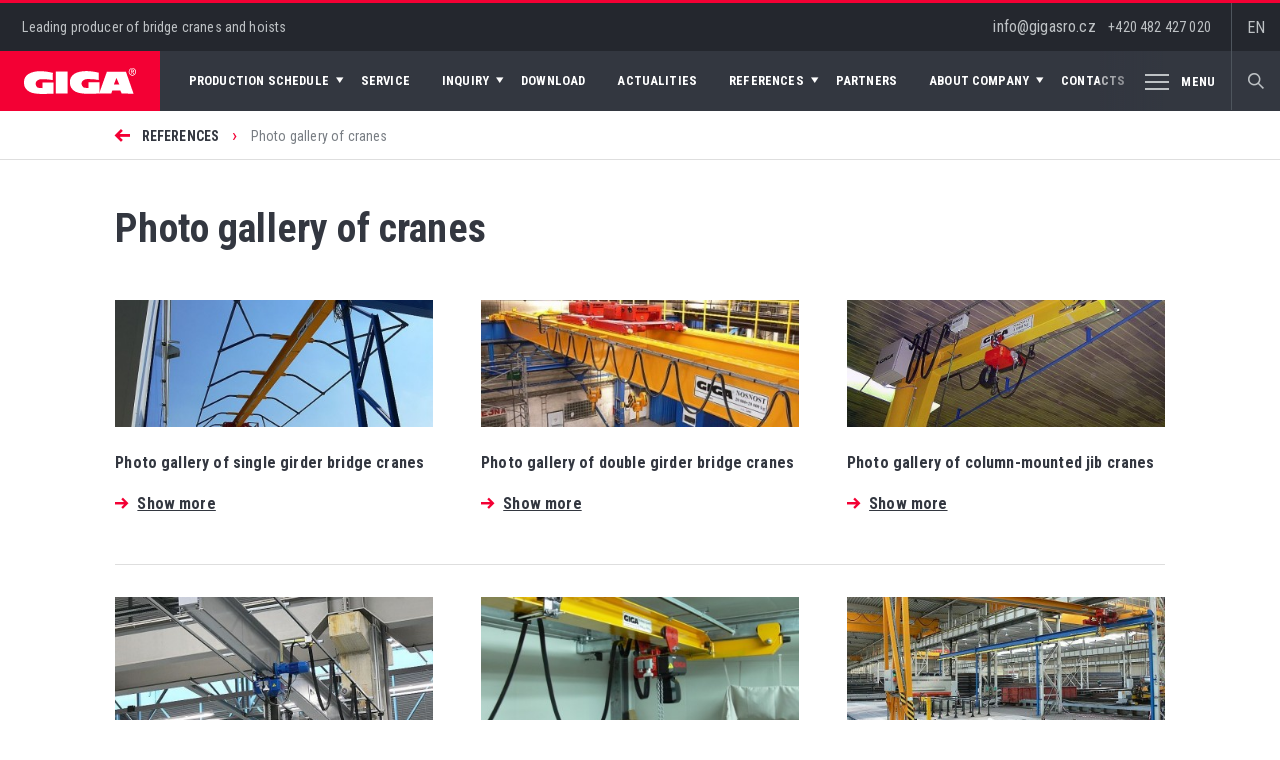

--- FILE ---
content_type: text/html; charset=windows-1250
request_url: https://www.gigasro.com/fotogalerie-realizovanych-jerabu.html
body_size: 8394
content:
<!DOCTYPE html>
<html>
<head>
  
<title>Photo gallery of cranes - GIGA - cranes and hoists</title>
	
<meta charset="windows-1250" /><meta name="robots" content="index, follow" /><meta name="description" content="Czech producer of lifting equipment (electric hoists, bridge cranes, gantry cranes, jib slewing cranes, crane components, crane ways)" /><meta name="keywords" content="crane, bridge crane, hoist, lifting equipment, jib crane, gantry crane" />
<meta name="author" content="Studio Animato (www.animato.cz)" />
<meta name="generator" content="CMS Animato (www.animato.cz)" />
<link rel='canonical' href='https://www.gigasro.com/fotogalerie-realizovanych-jerabu.html' />
<link rel='alternate' hreflang='cs' href='https://www.gigasro.cz/fotogalerie-realizovanych-jerabu.html'  />
<link rel='alternate' hreflang='sk' href='https://www.gigasro.sk/fotogalerie-realizovanych-jerabu.html'  />
<link rel='alternate' hreflang='ru' href='https://www.gigasro.com/fotogalerie-realizovanych-jerabu.html?lang=8'  />
<meta http-equiv='content-language' content='en'>
<link href="styles.css?timestamp=1568790540" media="all" rel="stylesheet" type="text/css" />
<link href="dyn.css" media="all" rel="stylesheet" type="text/css" />
<script type='text/javascript' src='https://shared.animato.cz/jquery.js'></script>
<script type='text/javascript' src='https://shared.animato.cz/jquery.scroll.js'></script>
<script type='text/javascript' src='https://shared.animato.cz/jquery.dotdotdot.js'></script>
<script type='text/javascript' src='https://shared.animato.cz/jquery.animate-in-viewport.js'></script>

<script src="https://shared.animato.cz/imgs_system/photoswipe/bundle.js" async="async"></script><script>window.pswpCssLnk="https://shared.animato.cz/imgs_system/photoswipe/default-skin/bundle.css";</script>

<script type="text/javascript" src="https://shared.animato.cz/slidehide.js"></script>
<script type="text/javascript" src="https://shared.animato.cz/jquery.forms.js"></script>
<script type="text/javascript" src="https://shared.animato.cz/ruzne.js"></script>
<link rel="stylesheet" type="text/css" href="https://shared.animato.cz/imgs_system/cookies/cookies.css"  />
<script type="text/javascript">    window.smartlook||(function(d) {    var o=smartlook=function(){ o.api.push(arguments)},h=d.getElementsByTagName('head')[0];    var c=d.createElement('script');o.api=new Array();c.async=true;c.type='text/javascript';    c.charset='utf-8';c.src='https://rec.smartlook.com/recorder.js';h.appendChild(c);    })(document);    smartlook('init', 'd020af498799035a8f9e02ed501043cf1d3272f1');</script>
<meta property="og:type" content="article"   />
<meta property="og:site_name" content="GIGA - Bridge Cranes and Hoists of word wide quality" />
<meta property="og:title" content="Photo gallery of cranes - GIGA - cranes and hoists" />
<meta property="og:description" content="Czech producer of lifting equipment (electric hoists, bridge cranes, gantry cranes, jib slewing cranes, crane components, crane ways)"/>
<link rel="alternate" type="application/rss+xml" href="clanky-rss.xml" title="RSS feed - complete" />
<link rel="alternate" type="application/rss+xml" href="clanky-rss.xml?cil=10006" title="RSS feed - Photo gallery of realized cranes" />

<meta name="viewport" content="width=device-width, initial-scale=1.0, minimum-scale=1.0, maximum-scale=1.0, user-scalable=no">
	<link rel="apple-touch-icon" sizes="180x180" href="/apple-touch-icon.png">
	<link rel="icon" type="image/png" sizes="32x32" href="/favicon-32x32.png">
	<link rel="icon" type="image/png" sizes="16x16" href="/favicon-16x16.png">
	<link rel="manifest" href="/site.webmanifest">
	<link rel="mask-icon" href="/safari-pinned-tab.svg" color="#f40034">
	<meta name="msapplication-TileColor" content="#f40034">
	<meta name="theme-color" content="#ffffff">

	<script type="text/javascript" src="js/script.js"></script>
	<script type='text/javascript' src='js/jquery.waypoints.min.js'></script>

</head>

<body>

	<header class="c-header" id="menu-top">
	
	<div class="header-top">

		<div class="container-1440">

			<div class="h1">Leading producer of bridge cranes and hoists</div>

			<div class="menu-button noprint" id="menu-button-responsiv">

				<div id="nav-icon2">
					<span class="menu-1"></span>
					<span class="menu-2"></span>
					<span class="menu-3"></span>
					<span class="menu-4"></span>
					<span class="menu-5"></span>
					<span class="menu-6"></span>
				</div>

			</div>

			<a href="/" class="logo-back-mobile">

				<img src="imgs/svg/logo-red.svg" alt="Giga"/>

			</a>

			<div class="header-contacts">

				<div class="contacts">

					<div class=" "><div>info@gigasro.cz   <a href="tel:+420482427020" title="Telephone: +420482427020" class="phone-link">+420 482 427 020</a> </div></div>
				</div>


				<div class="search">

					<span class="giga-font giga-font-search"></span>

				</div>

				<div class="lang">

					EN
					<div class="lang-in">

						<a href='https://www.gigasro.cz/fotogalerie-realizovanych-jerabu.html'><img src='imgs/svg/flag-1.svg' width='25' alt='Čeština' /> Čeština</a><a href='https://www.gigasro.sk/fotogalerie-realizovanych-jerabu.html'><img src='imgs/svg/flag-4.svg' width='25' alt='Slovenčina' /> Slovenčina</a><a href='https://www.gigasro.com/fotogalerie-realizovanych-jerabu.html?lang=8'><img src='imgs/svg/flag-8.svg' width='25' alt='&#1056;&#1091;&#1089;&#1089;&#1082;&#1080;&#1081;' /> &#1056;&#1091;&#1089;&#1089;&#1082;&#1080;&#1081;</a>
											</div>

				</div>

			</div>

		</div>

	</div>

	<div class="header-bottom">

		<div class="container-1440">

			<a href="/" class="logo-back">

				<img src="imgs/svg/logo.svg" alt="Giga" width="126" />

			</a>

			<nav class="c-menu c-menu-lang-2">

	<ul class="">

		<li  class='level-menu-1' data-id='10' id='menu-10'><a href='vyrobni-program.html' class=''  title='Production schedule'><span>Production schedule<span class='giga-font giga-font-arrow-menu'></span></span></a></li><li  class='' data-id='9' id='menu-9'><a href='servis.html' class=''  title='Service'><span>Service<span class='giga-font giga-font-arrow-menu'></span></span></a></li><li  class='level-menu-1' data-id='57' id='menu-57'><a href='poptavka.html' class=''  title='Inquiry for cranes and hoists'><span>Inquiry<span class='giga-font giga-font-arrow-menu'></span></span></a></li><li  class='' data-id='7' id='menu-7'><a href='ke-stazeni.html' class=''  title='Download'><span>Download<span class='giga-font giga-font-arrow-menu'></span></span></a></li><li  class='' data-id='6' id='menu-6'><a href='aktuality.html' class=''  title='Actualities'><span>Actualities<span class='giga-font giga-font-arrow-menu'></span></span></a></li><li  class='level-menu-1' data-id='5' id='menu-5'><a href='reference.html' class=''  title='References'><span>References<span class='giga-font giga-font-arrow-menu'></span></span></a></li><li  class='' data-id='4' id='menu-4'><a href='partneri.html' class=''  title='Partners'><span>Partners<span class='giga-font giga-font-arrow-menu'></span></span></a></li><li  class='level-menu-1' data-id='3' id='menu-3'><a href='o-spolecnosti.html' class=''  title='About Company'><span>About Company<span class='giga-font giga-font-arrow-menu'></span></span></a></li><li  class='' data-id='2' id='menu-2'><a href='kontakty.html' class=''  title='Contacts'><span>Contacts<span class='giga-font giga-font-arrow-menu'></span></span></a></li><li  class='level-menu-1' data-id='55' id='menu-55'><a href='prectete-si.html' class=''  title='Vacancies'><span>Vacancies<span class='giga-font giga-font-arrow-menu'></span></span></a></li>
		<li id="menu-show"><div class="menu-show-in">

			<span class="menu-show">

				<div class="menu-button noprint" >

					<div id="nav-icon2a">
						<span class="menu-1"></span>
						<span class="menu-2"></span>
						<span class="menu-3"></span>
						<span class="menu-4"></span>
						<span class="menu-5"></span>
						<span class="menu-6"></span>
					</div>

				</div>

				Menu

			</span></div></li>

	</ul>


</nav>

			<div class="search">

				<span class="giga-font giga-font-search"></span>

			</div>

		</div>

	</div>


	<div class="c-submenu">

	<div class="container submenu">

		<div class="submenu-in">


			<div class='level-1' id='show-submenu-10' data-submenu='10'><div class='level-2'><a href='jeraby.html' class='title-1' data-id='18'><span class='giga-font giga-font-arrow-small'></span><strong>Cranes</strong></a><a href="mostove-jeraby-jednonosnikove.html" title="Single Girder Bridge Cranes" class="uroven-3   first "><span class="giga-font giga-font-arrow-small"></span>Single Girder Bridge Cranes</a><a href="mostove-jeraby-dvounosnikove.html" title="Double Girder Bridge Cranes" class="uroven-3    "><span class="giga-font giga-font-arrow-small"></span>Double Girder Bridge Cranes</a><a href="podvesne-mostove-jeraby.html" title="Underhung Bridge Cranes" class="uroven-3    "><span class="giga-font giga-font-arrow-small"></span>Underhung Bridge Cranes</a><a href="portalove-jeraby-a-poloportalove-jeraby.html" title="Gantry and Semi Gantry Cranes" class="uroven-3    "><span class="giga-font giga-font-arrow-small"></span>Gantry and Semi Gantry Cranes</a><a href="mostove-jeraby-specialni.html" title="Special Bridge Cranes" class="uroven-3    "><span class="giga-font giga-font-arrow-small"></span>Special Bridge Cranes</a><a href="otocne-sloupove-jeraby.html" title="Column-Mounted jib cranes" class="uroven-3    "><span class="giga-font giga-font-arrow-small"></span>Column-Mounted jib cranes</a><a href="otocne-konzolove-jeraby.html" title="Wall-Mounted Jib Cranes" class="uroven-3    "><span class="giga-font giga-font-arrow-small"></span>Wall-Mounted Jib Cranes</a><a href="pojizdne-konzolove-jeraby.html" title="Wall-Travelling Jib Cranes" class="uroven-3  last  "><span class="giga-font giga-font-arrow-small"></span>Wall-Travelling Jib Cranes</a></div><div class='level-2'><a href='kladkostroje.html' class='title-1' data-id='17'><span class='giga-font giga-font-arrow-small'></span><strong>Hoists</strong></a><a href="lanove-kladkostroje-se-zkracenou-stavebni-vyskou.html" title="Wire-Rope Hoists with Low Headroom Design" class="uroven-3   first "><span class="giga-font giga-font-arrow-small"></span>Wire-Rope Hoists with Low Headroom Design</a><a href="lanove-kladkostroje-dvoukolejnicove.html" title="Double-Rail Electric Wire-Rope Hoists" class="uroven-3    "><span class="giga-font giga-font-arrow-small"></span>Double-Rail Electric Wire-Rope Hoists</a><a href="lanove-kladkostroje-stacionarni.html" title="Stationary Wire-Rope Hoists" class="uroven-3    "><span class="giga-font giga-font-arrow-small"></span>Stationary Wire-Rope Hoists</a><a href="elektricke-retezove-kladkostroje.html" title="Electric Chain Hoists" class="uroven-3    "><span class="giga-font giga-font-arrow-small"></span>Electric Chain Hoists</a><a href="zdvihove-ustroji-otevreneho-typu-vratky.html" title="Open Type Crab Trolleys (Open Winches)" class="uroven-3    "><span class="giga-font giga-font-arrow-small"></span>Open Type Crab Trolleys (Open Winches)</a><a href="elektricke-lanove-kladkostroje-specialni.html" title="Special Wire Rope Hoists" class="uroven-3  last  "><span class="giga-font giga-font-arrow-small"></span>Special Wire Rope Hoists</a></div><div class='level-2'><a href='komponenty-pro-stavbu-jerabu.html' class='title-1' data-id='16'><span class='giga-font giga-font-arrow-small'></span><strong>Crane components</strong></a><a href="pojezdove-jednotky-a-pricniky-pro-mostove-jeraby.html" title="Wheel units for bridge cranes" class="uroven-3   first "><span class="giga-font giga-font-arrow-small"></span>Wheel units for bridge cranes</a><a href="elektricke-rozvadece-pro-zdvihaci-zarizeni.html" title="Electric switchboards for lifting equipment" class="uroven-3  last  "><span class="giga-font giga-font-arrow-small"></span>Electric switchboards for lifting equipment</a></div><div class='level-2'><a href='jerabove-drahy.html' class='title-1' data-id='93'><span class='giga-font giga-font-arrow-small'></span><strong>Crane ways</strong></a></div><div class='level-2'><a href='monitoring-a-rizeni.html' class='title-1' data-id='15'><span class='giga-font giga-font-arrow-small'></span><strong>Monitoring and control</strong></a><a href="ridici-system-gigacontrol-241.html" title="GIGAcontrol 241 System" class="uroven-3   first "><span class="giga-font giga-font-arrow-small"></span>GIGAcontrol 241 System</a><a href="gigatronic-kompletni-monitoring.html" title="GIGAtronic - complete monitoring" class="uroven-3    "><span class="giga-font giga-font-arrow-small"></span>GIGAtronic - complete monitoring</a><a href="gigamatic-pretezovaci-pojistka-monitoring.html" title="GIGAmatic – overload switch + monitoring" class="uroven-3    "><span class="giga-font giga-font-arrow-small"></span>GIGAmatic – overload switch + monitoring</a><a href="gigasoft-visualizacni-software.html" title="GIGAsoft - visualization software" class="uroven-3    "><span class="giga-font giga-font-arrow-small"></span>GIGAsoft - visualization software</a><a href="tenzometry.html" title="Tension-meters" class="uroven-3    "><span class="giga-font giga-font-arrow-small"></span>Tension-meters</a><a href="momentove-rizeni-zdvihu.html" title="Torque control of lifting" class="uroven-3    "><span class="giga-font giga-font-arrow-small"></span>Torque control of lifting</a><a href="odmerovani-polohy-kladkostroje-a-mostu67151.html" title="Anti-swing system" class="uroven-3    "><span class="giga-font giga-font-arrow-small"></span>Anti-swing system</a><a href="odmerovani-polohy-kladkostroje-a-mostu.html" title="Positioning the hoist or/and the bridge" class="uroven-3    "><span class="giga-font giga-font-arrow-small"></span>Positioning the hoist or/and the bridge</a><a href="vazeni.html" title="Load weighing" class="uroven-3    "><span class="giga-font giga-font-arrow-small"></span>Load weighing</a><a href="komunikace-jerab-pocitac.html" title="Crane-PC communication" class="uroven-3  last  "><span class="giga-font giga-font-arrow-small"></span>Crane-PC communication</a></div><div class='level-2'><a href='rekonstrukce-a-modernizace-jerabu.html' class='title-1' data-id='19'><span class='giga-font giga-font-arrow-small'></span><strong>Cranes reconstruction and modernization</strong></a></div></div><div class='level-1' id='show-submenu-9' data-submenu='9'><div class='level-2-column'></div></div><div class='level-1' id='show-submenu-57' data-submenu='57'><div class='level-2-column'><a href="poptavka-mostoveho-jerabu.html" title="Inquiry for bridge crane" class="uroven-2   first "><span class="giga-font giga-font-arrow-small"></span>Inquiry for bridge crane</a><a href="poptavka-podvesneho-mostoveho-jerabu.html" title="Inquiry for underhung bridge crane" class="uroven-2    "><span class="giga-font giga-font-arrow-small"></span>Inquiry for underhung bridge crane</a><a href="poptavka-pojizdneho-konzoloveho-jerabu.html" title="Inquiry for wall-travelling jib crane" class="uroven-2    "><span class="giga-font giga-font-arrow-small"></span>Inquiry for wall-travelling jib crane</a><a href="poptavka-elektrickeho-kladkostroje.html" title="Inquiry for electric hoists" class="uroven-2    "><span class="giga-font giga-font-arrow-small"></span>Inquiry for electric hoists</a><a href="poptavka-otocneho-sloupoveho-jerabu-nebo-otocneho-konzoloveho-jerabu.html" title="Inquiry for Slewing Jib Crane" class="uroven-2  last  "><span class="giga-font giga-font-arrow-small"></span>Inquiry for Slewing Jib Crane</a></div></div><div class='level-1' id='show-submenu-7' data-submenu='7'><div class='level-2-column'></div></div><div class='level-1' id='show-submenu-5' data-submenu='5'><div class='level-2-column'><a href="referencni-projekty.html" title="Reference projects" class="uroven-2   first "><span class="giga-font giga-font-arrow-small"></span>Reference projects</a><a href="rekonstrukce-mostovych-jerabu.html" title="Reconstruction of bridge cranes" class="uroven-2    "><span class="giga-font giga-font-arrow-small"></span>Reconstruction of bridge cranes</a><a href="zahranicni-referencni-projekty.html" title="Abroad reference projects" class="uroven-2    "><span class="giga-font giga-font-arrow-small"></span>Abroad reference projects</a><a href="fotogalerie-realizovanych-jerabu.html" title="Photo gallery of cranes" class="uroven-2 on   "><span class="giga-font giga-font-arrow-small"></span>Photo gallery of cranes</a><a href="fotogalerie-elektrickych-kladkostroju.html" title="Photo gallery of electric hoists" class="uroven-2    "><span class="giga-font giga-font-arrow-small"></span>Photo gallery of electric hoists</a><a href="napsali-o-nas.html" title="Articles about GIGA in the press" class="uroven-2  last  "><span class="giga-font giga-font-arrow-small"></span>Articles about GIGA in the press</a></div></div><div class='level-1' id='show-submenu-3' data-submenu='3'><div class='level-2-column'><a href="kvalita-certifikace.html" title="Quality, certification" class="uroven-2   first "><span class="giga-font giga-font-arrow-small"></span>Quality, certification</a><a href="veletrhy.html" title="Trade fairs" class="uroven-2  last  "><span class="giga-font giga-font-arrow-small"></span>Trade fairs</a></div></div><div class='level-1' id='show-submenu-55' data-submenu='55'><div class='level-2-column'><a href="monter-pro-vyrobu-a-montaz-jerabovych-drah.html" title="Mounter for production and mounting of crane ways" class="uroven-2   first "><span class="giga-font giga-font-arrow-small"></span>Mounter for production and mounting of crane ways</a><a href="elektromechanik-se-zamerenim-na-slaboproud925.html" title="Mechanician" class="uroven-2    "><span class="giga-font giga-font-arrow-small"></span>Mechanician</a><a href="elektromechanik-se-zamerenim-na-slaboproud.html" title="Electrician-mechanic with a weak-current specialization" class="uroven-2  last  "><span class="giga-font giga-font-arrow-small"></span>Electrician-mechanic with a weak-current specialization</a></div></div>

		</div>

	</div>

</div>

	<div class="c-submenu-mobile">
	<div class='menu-level-1'><div class='item-menu level-1 level-1-click' data-id='10'><span>Production schedule</span><div class='giga-font giga-font-arrow-big'></div></div><a href='servis.html' class='item-menu level-1' data-id='9'><span>Service</span></a><div class='item-menu level-1 level-1-click' data-id='57'><span>Inquiry</span><div class='giga-font giga-font-arrow-big'></div></div><a href='ke-stazeni.html' class='item-menu level-1' data-id='7'><span>Download</span></a><a href='aktuality.html' class='item-menu level-1' data-id='6'><span>Actualities</span></a><div class='item-menu level-1 level-1-click' data-id='5'><span>References</span><div class='giga-font giga-font-arrow-big'></div></div><a href='partneri.html' class='item-menu level-1' data-id='4'><span>Partners</span></a><div class='item-menu level-1 level-1-click' data-id='3'><span>About Company</span><div class='giga-font giga-font-arrow-big'></div></div><a href='kontakty.html' class='item-menu level-1' data-id='2'><span>Contacts</span></a><div class='item-menu level-1 level-1-click' data-id='55'><span>Vacancies</span><div class='giga-font giga-font-arrow-big'></div></div></div><div class='menu-level-2'><div id='menu-back-level-2' class='menu-back'><div class='giga-font giga-font-arrow-big'></div>Zpět</div><div class='submenu' id='submenu-10' data-submenu='10'><a href='vyrobni-program.html' title='Review of all products' class='level-3 level-2-click'>Review of all products</a><div title='Cranes' class='level-3 level-2-click' data-submenu='18'>Cranes<div class='giga-font giga-font-arrow-big'></div></div><div title='Hoists' class='level-3 level-2-click' data-submenu='17'>Hoists<div class='giga-font giga-font-arrow-big'></div></div><div title='Crane components' class='level-3 level-2-click' data-submenu='16'>Crane components<div class='giga-font giga-font-arrow-big'></div></div><a href='jerabove-drahy.html' title='Crane ways' class='level-3 level-2-click'>Crane ways</a><div title='Monitoring and control' class='level-3 level-2-click' data-submenu='15'>Monitoring and control<div class='giga-font giga-font-arrow-big'></div></div><a href='rekonstrukce-a-modernizace-jerabu.html' title='Cranes reconstruction and modernization' class='level-3 level-2-click'>Cranes reconstruction and modernization</a></div><div class='submenu' id='submenu-57' data-submenu='57'><a href='poptavka-mostoveho-jerabu.html' title='Inquiry for bridge crane' class='level-3 level-2-click'>Inquiry for bridge crane</a><a href='poptavka-podvesneho-mostoveho-jerabu.html' title='Inquiry for underhung bridge crane' class='level-3 level-2-click'>Inquiry for underhung bridge crane</a><a href='poptavka-pojizdneho-konzoloveho-jerabu.html' title='Inquiry for wall-travelling jib crane' class='level-3 level-2-click'>Inquiry for wall-travelling jib crane</a><a href='poptavka-elektrickeho-kladkostroje.html' title='Inquiry for electric hoists' class='level-3 level-2-click'>Inquiry for electric hoists</a><a href='poptavka-otocneho-sloupoveho-jerabu-nebo-otocneho-konzoloveho-jerabu.html' title='Inquiry for Slewing Jib Crane' class='level-3 level-2-click'>Inquiry for Slewing Jib Crane</a></div><div class='submenu' id='submenu-5' data-submenu='5'><a href='referencni-projekty.html' title='Reference projects' class='level-3 level-2-click'>Reference projects</a><a href='rekonstrukce-mostovych-jerabu.html' title='Reconstruction of bridge cranes' class='level-3 level-2-click'>Reconstruction of bridge cranes</a><a href='zahranicni-referencni-projekty.html' title='Abroad reference projects' class='level-3 level-2-click'>Abroad reference projects</a><a href='fotogalerie-realizovanych-jerabu.html' title='Photo gallery of cranes' class='level-3 level-2-click'>Photo gallery of cranes</a><a href='fotogalerie-elektrickych-kladkostroju.html' title='Photo gallery of electric hoists' class='level-3 level-2-click'>Photo gallery of electric hoists</a><a href='napsali-o-nas.html' title='Articles about GIGA in the press' class='level-3 level-2-click'>Articles about GIGA in the press</a></div><div class='submenu' id='submenu-3' data-submenu='3'><div title='Quality, certification' class='level-3 level-2-click' data-submenu='70'>Quality, certification<div class='giga-font giga-font-arrow-big'></div></div><a href='veletrhy.html' title='Trade fairs' class='level-3 level-2-click'>Trade fairs</a></div><div class='submenu' id='submenu-55' data-submenu='55'><a href='monter-pro-vyrobu-a-montaz-jerabovych-drah.html' title='Mounter for production and mounting of crane ways' class='level-3 level-2-click'>Mounter for production and mounting of crane ways</a><a href='elektromechanik-se-zamerenim-na-slaboproud925.html' title='Mechanician' class='level-3 level-2-click'>Mechanician</a><a href='elektromechanik-se-zamerenim-na-slaboproud.html' title='Electrician-mechanic with a weak-current specialization' class='level-3 level-2-click'>Electrician-mechanic with a weak-current specialization</a></div></div><div class='menu-level-3'><div id='menu-back-level-3' class='menu-back'><div class='giga-font giga-font-arrow-big'></div>Zpět</div><div class='submenu-level-3' id='submenu-level-3-18'><a href="mostove-jeraby-jednonosnikove.html" title="Single Girder Bridge Cranes" class="level-3">Single Girder Bridge Cranes</a><a href="mostove-jeraby-dvounosnikove.html" title="Double Girder Bridge Cranes" class="level-3">Double Girder Bridge Cranes</a><a href="podvesne-mostove-jeraby.html" title="Underhung Bridge Cranes" class="level-3">Underhung Bridge Cranes</a><a href="portalove-jeraby-a-poloportalove-jeraby.html" title="Gantry and Semi Gantry Cranes" class="level-3">Gantry and Semi Gantry Cranes</a><a href="mostove-jeraby-specialni.html" title="Special Bridge Cranes" class="level-3">Special Bridge Cranes</a><a href="otocne-sloupove-jeraby.html" title="Column-Mounted jib cranes" class="level-3">Column-Mounted jib cranes</a><a href="otocne-konzolove-jeraby.html" title="Wall-Mounted Jib Cranes" class="level-3">Wall-Mounted Jib Cranes</a><a href="pojizdne-konzolove-jeraby.html" title="Wall-Travelling Jib Cranes" class="level-3">Wall-Travelling Jib Cranes</a></div><div class='submenu-level-3' id='submenu-level-3-17'><a href="lanove-kladkostroje-se-zkracenou-stavebni-vyskou.html" title="Wire-Rope Hoists with Low Headroom Design" class="level-3">Wire-Rope Hoists with Low Headroom Design</a><a href="lanove-kladkostroje-dvoukolejnicove.html" title="Double-Rail Electric Wire-Rope Hoists" class="level-3">Double-Rail Electric Wire-Rope Hoists</a><a href="lanove-kladkostroje-stacionarni.html" title="Stationary Wire-Rope Hoists" class="level-3">Stationary Wire-Rope Hoists</a><a href="elektricke-retezove-kladkostroje.html" title="Electric Chain Hoists" class="level-3">Electric Chain Hoists</a><a href="zdvihove-ustroji-otevreneho-typu-vratky.html" title="Open Type Crab Trolleys (Open Winches)" class="level-3">Open Type Crab Trolleys (Open Winches)</a><a href="elektricke-lanove-kladkostroje-specialni.html" title="Special Wire Rope Hoists" class="level-3">Special Wire Rope Hoists</a></div><div class='submenu-level-3' id='submenu-level-3-16'><a href="pojezdove-jednotky-a-pricniky-pro-mostove-jeraby.html" title="Wheel units for bridge cranes" class="level-3">Wheel units for bridge cranes</a><a href="elektricke-rozvadece-pro-zdvihaci-zarizeni.html" title="Electric switchboards for lifting equipment" class="level-3">Electric switchboards for lifting equipment</a></div><div class='submenu-level-3' id='submenu-level-3-15'><a href="ridici-system-gigacontrol-241.html" title="GIGAcontrol 241 System" class="level-3">GIGAcontrol 241 System</a><a href="gigatronic-kompletni-monitoring.html" title="GIGAtronic - complete monitoring" class="level-3">GIGAtronic - complete monitoring</a><a href="gigamatic-pretezovaci-pojistka-monitoring.html" title="GIGAmatic – overload switch + monitoring" class="level-3">GIGAmatic – overload switch + monitoring</a><a href="gigasoft-visualizacni-software.html" title="GIGAsoft - visualization software" class="level-3">GIGAsoft - visualization software</a><a href="tenzometry.html" title="Tension-meters" class="level-3">Tension-meters</a><a href="momentove-rizeni-zdvihu.html" title="Torque control of lifting" class="level-3">Torque control of lifting</a><a href="odmerovani-polohy-kladkostroje-a-mostu67151.html" title="Anti-swing system" class="level-3">Anti-swing system</a><a href="odmerovani-polohy-kladkostroje-a-mostu.html" title="Positioning the hoist or/and the bridge" class="level-3">Positioning the hoist or/and the bridge</a><a href="vazeni.html" title="Load weighing" class="level-3">Load weighing</a><a href="komunikace-jerab-pocitac.html" title="Crane-PC communication" class="level-3">Crane-PC communication</a></div><div class='submenu-level-3' id='submenu-level-3-70'><a href="zavedene-systemy-kvality.html" title="Implemented quality systems" class="level-3">Implemented quality systems</a><a href="politika-kvality.html" title="Quality Policy" class="level-3">Quality Policy</a><a href="opravneni-pro-slovensko.html" title="Authorization for Slovak Republic" class="level-3">Authorization for Slovak Republic</a><a href="certifikace-produktu-giga-pro-rusko.html" title="Certification for Russian Customs Union" class="level-3">Certification for Russian Customs Union</a></div></div></div>
</div>


	<div class="header-breadcrumb"><div class="container"><div class="breadcrump"><span class="giga-font giga-font-arrow-small"></span><a href="https://www.gigasro.com/" title="Manufacturer of bridge cranes and electric hoists of worldwide quality" class="first">Home page</a> <span class='arrow'> › </span> <a href="reference.html" class="middle" title="References">References</a> <span class='arrow'> › </span> <span class="last">Photo gallery of cranes</span></div></div></div>
	<div class="c-search">

	<div class='container-1440'><div class='search-all'><form action="mod-hledej.html" method="get"><div class="search-in"><input type="text" placeholder="Searching"   class="input"  id='pole-hledej-6710' name="q" /> <button type='submit' id='pf_button1' class='button ' >Search</button> </div></form><div class='close-search'><div class='close-search-in' id='close-search-in'><span class='menu-1'></span><span class='menu-2'></span></div></div></div></div>
</div>

</header>

	
	<div class="wrap-content lang-2  page-1 level-page">

		<main class="content">

	<div class="container">

		<div class="content-left">

			<h1>Photo gallery of cranes</h1>
		</div>

	</div>

	<div class="  "  ><div class='container '  ><div class="reference "><a href='clanky-fotogalerie-jednonosnikovych-mostovych-jerabu-en.html' class='item'><article><div class='image'><img src="files/mod_clanky/10094.jpg" alt="Photo gallery of single girder bridge cranes" /></div><strong>Photo gallery of single girder bridge cranes</strong><div class="view"><span class='giga-font giga-font-arrow-small'></span><span class='text'>Show more</span></div></article></a><a href='clanky-fotogalerie-dvounosnikovych-mostovych-jerabu-en.html' class='item'><article><div class='image'><img src="files/mod_clanky/10092.jpg" alt="Photo gallery of double girder bridge cranes" /></div><strong>Photo gallery of double girder bridge cranes</strong><div class="view"><span class='giga-font giga-font-arrow-small'></span><span class='text'>Show more</span></div></article></a><a href='clanky-fotogalerie-otocnych-sloupovych-jerabu-en.html' class='item'><article><div class='image'><img src="files/mod_clanky/10090.jpg" alt="Photo gallery of column-mounted jib cranes" /></div><strong>Photo gallery of column-mounted jib cranes</strong><div class="view"><span class='giga-font giga-font-arrow-small'></span><span class='text'>Show more</span></div></article></a><a href='clanky-fotogalerie-otocnych-konzolovych-jerabu-en.html' class='item'><article><div class='image'><img src="files/mod_clanky/10089.jpg" alt="Photo gallery of wall-mounted jib cranes" /></div><strong>Photo gallery of wall-mounted jib cranes</strong><div class="view"><span class='giga-font giga-font-arrow-small'></span><span class='text'>Show more</span></div></article></a><a href='clanky-fotogalerie-podvesnych-mostovych-jerabu-en.html' class='item'><article><div class='image'><img src="files/mod_clanky/10093.jpg" alt="Photo gallery of underhung bridge cranes" /></div><strong>Photo gallery of underhung bridge cranes</strong><div class="view"><span class='giga-font giga-font-arrow-small'></span><span class='text'>Show more</span></div></article></a><a href='clanky-fotogalerie-portalovych-jerabu-a-poloportalovych-jerabu-en.html' class='item'><article><div class='image'><img src="files/mod_clanky/10091.jpg" alt="Photo gallery of gantry cranes and semi-gantry cranes" /></div><strong>Photo gallery of gantry cranes and semi-gantry cranes</strong><div class="view"><span class='giga-font giga-font-arrow-small'></span><span class='text'>Show more</span></div></article></a><a href='clanky-fotogalerie-pojizdnych-konzolovych-jerabu-en.html' class='item'><article><div class='image'><img src="files/mod_clanky/10088.jpg" alt="Photo gallery of wall-travelling jib cranes" /></div><strong>Photo gallery of wall-travelling jib cranes</strong><div class="view"><span class='giga-font giga-font-arrow-small'></span><span class='text'>Show more</span></div></article></a><a href='clanky-fotogalerie-specialnich-mostovych-jerabu-en.html' class='item'><article><div class='image'><img src="files/mod_clanky/10087.jpg" alt="Photo gallery of special bridge cranes" /></div><strong>Photo gallery of special bridge cranes</strong><div class="view"><span class='giga-font giga-font-arrow-small'></span><span class='text'>Show more</span></div></article></a></div></div></div>

</main>

		<div class="c-nonstop content-margin">

	<div class="container nonstop">

		<div class="text">

			<h2 class="ac">Nonstop service - 24 / 7</h2>
<div class="ac">Service-man who is ready to help you</div>
			<div class="nonstop-in">

				<div class="item"><div><strong>Tel., Mo-Fr <span>7:00-15:00</span>:</strong></div>
<div><a href="https://www.gigasro.cz/servis.html#pevn%C3%A1%20linka" title="telephone: 482 427 047">482 427 047</a></div></div>
				<div class="item"><div><strong>E-mail:</strong></div>
<div>servis@gigasro.cz</div></div>
				<div class="item"><div><strong>Hot line:</strong></div>
<div><a href="https://www.gigasro.cz/servis.html#pevn%C3%A1%20linka" title="telephone: 724 427 047">724 427 047</a></div></div>

			</div>

			<a class='button' href='servis'>Service</a>
		</div>

	</div>

</div>

		
		<footer class="c-footer">

	<div class="container">

		<div class="contacts">

			<div class='contact-group'><div class='contact'><div><strong>GIGA, spol. s&nbsp;r.o.</strong></div>
<div>odštěpný závod bridge cranes</div>
<div>Příšovice 218</div>
<div>463 46 Příšovice</div></div><div class='contact'><div>ADRESA SÍDLA:</div>
<div>GIGA, spol. s&nbsp;r.o.</div>
<div>České mládeže 1096</div>
<div>460 06 Liberec VI - Rochlice</div></div><div class='contact'><div>
<div><a href="tel:+420482427020" title="Telephone: +420482427020" class="phone-link">+420 482 427 020 </a></div>
<div>info@gigasro.cz</div>
</div></div></div><div class='contact-group'><div class='contact'><div><strong>GIGA mounting ofe, s. r. o. </strong></div>
<div>Marie Majerové 1699</div>
<div>708 00 Ostrava</div></div><div class='contact'><div>PRODUCTION PLANT:</div>
<div>Průmyslové centrum</div>
<div>Vratimovská 624/11</div>
<div>718 00 Ostrava 18</div></div><div class='contact'><div><a href="tel:+420599509303" title="Telephone: +420599509303" class="phone-link">+420 599 509 303 </a></div>
<div>j.valek@gigasro.cz</div></div></div><div class='contact-group'><div class='contact'><div><strong>GIGA žeriavy, s. r. o.</strong></div>
<div>654</div>
<div>023 13 Čierne</div>
<div>SLOVAK REPUBLIC</div></div><div class='contact'></div><div class='contact'><div><a href="tel:+420602744338" title="Telephone: +420602744338" class="phone-link">+420 602 744 338 </a></div>
<div>vojkovsky@gigasro.cz</div></div></div>
		</div>

		<nav class="navigation-footer">

			<div class="navi-all">

				<div class="navi">

					<a href="jeraby.html"><strong>Cranes</strong><br /></a>

					<a href="mostove-jeraby-jednonosnikove.html" title="Single Girder Bridge Cranes">Single Girder Bridge Cranes</a><a href="mostove-jeraby-dvounosnikove.html" title="Double Girder Bridge Cranes">Double Girder Bridge Cranes</a><a href="podvesne-mostove-jeraby.html" title="Underhung Bridge Cranes">Underhung Bridge Cranes</a><a href="portalove-jeraby-a-poloportalove-jeraby.html" title="Gantry and Semi Gantry Cranes">Gantry and Semi Gantry Cranes</a><a href="mostove-jeraby-specialni.html" title="Special Bridge Cranes">Special Bridge Cranes</a><a href="otocne-sloupove-jeraby.html" title="Column-Mounted jib cranes">Column-Mounted jib cranes</a><a href="otocne-konzolove-jeraby.html" title="Wall-Mounted Jib Cranes">Wall-Mounted Jib Cranes</a><a href="pojizdne-konzolove-jeraby.html" title="Wall-Travelling Jib Cranes">Wall-Travelling Jib Cranes</a>
				</div>

				<div class="navi">

					<a href="kladkostroje.html"><strong>Hoists</strong><br /></a>

					<a href="lanove-kladkostroje-se-zkracenou-stavebni-vyskou.html" title="Wire-Rope Hoists with Low Headroom Design">Wire-Rope Hoists with Low Headroom Design</a><a href="lanove-kladkostroje-dvoukolejnicove.html" title="Double-Rail Electric Wire-Rope Hoists">Double-Rail Electric Wire-Rope Hoists</a><a href="lanove-kladkostroje-stacionarni.html" title="Stationary Wire-Rope Hoists">Stationary Wire-Rope Hoists</a><a href="elektricke-retezove-kladkostroje.html" title="Electric Chain Hoists">Electric Chain Hoists</a><a href="zdvihove-ustroji-otevreneho-typu-vratky.html" title="Open Type Crab Trolleys (Open Winches)">Open Type Crab Trolleys (Open Winches)</a><a href="elektricke-lanove-kladkostroje-specialni.html" title="Special Wire Rope Hoists">Special Wire Rope Hoists</a>

				</div>


			</div>

			<div class="contact-bottom">

				<div class="contact-social">

					<div class="mobile-contact">

						<div class=" "><div><strong>CONTACT US</strong></div>
<div><a href="tel:+420482427020" title="Telephone: +420482427020" class="phone-link">+420 482 427 020</a></div>
<div>info@gigasro.cz</div></div>
					</div>

					<div class=" "><div><a href="https://www.youtube.com/user/GIGAcranesandhoists" target="_blank"><span class="giga-font-youtube giga-font"></span></a> <a href="https://www.facebook.com/GigaCranesAndHoists" target="_blank"><span class="giga-font-facebook giga-font"></span></a> </div></div>
				</div>

				<div class="contact-logo">

					<a href="" target="_blank" rel="noopener" class="logo-animato" title="Studio Animato s. r. o." style="display: flex;align-items: center;"> <img src="" alt="Logo" style="height: 20px"></a>

					<div class=" "><div> <a href="https://www.gigasro.com/?cookies" title="Manufacturer of bridge cranes and electric hoists of worldwide quality - GIGA - cranes and hoists">Cookie Settings</a></div></div>
				</div>

			</div>

		</nav>

	</div>

</footer>

	</div>

	<script>window.pswpData = window.pswpData || {}; window.pswpData.texts = {"esc":"Close (esc)","share":"Share","fullscreen":"Toggle fullscreen","zoom":"Zoom in\/out","prev":"Previous (left arrow)","next":"Next (right arrow)","download":"Download"};</script>
<style>  :root {
    --cookies-switch-highlight: #f30034;
  }
  
  .o-cookies__button {
    color: #f30034;
    border-color: #f30034;
    background-color: transparent;
  }


  .o-cookies__button:hover {
    color: white;
  }</style><script>
  document.documentElement.setAttribute("lang", "en");
</script>
<div class="o-cookies o-cookies--animate" id="cookie-lista">

  <form method="POST" class="o-cookies__container container">

    <input type="hidden" name="all-cookies" value="0">

    <div class="o-cookies__bar">

      <div class="o-cookies__header">

        <svg width="40" height="40" xmlns="http://www.w3.org/2000/svg" class="o-cookies__icon"><path d="M33.333 11.467a6.627 6.627 0 0 1-5.928-3.677.832.832 0 0 0-1.123-.368 6.46 6.46 0 0 1-2.949.711 6.667 6.667 0 0 1-6.666-6.666.434.434 0 0 0-.522-.425A19.167 19.167 0 1 0 39.167 19.8c0-2.97-.698-5.897-2.039-8.547a.833.833 0 0 0-1.09-.383 6.461 6.461 0 0 1-2.705.597v0Z"/><path d="M10 14.8a3.333 3.333 0 1 0 6.666 0 3.333 3.333 0 0 0-6.666 0v0ZM23.333 23.133a1.667 1.667 0 1 0 3.333 0 1.667 1.667 0 0 0-3.333 0ZM11.666 28.133a3.333 3.333 0 1 0 6.667 0 3.333 3.333 0 0 0-6.666 0v0ZM6.667 21.05a.417.417 0 1 1 0 .833.417.417 0 0 1 0-.833"/><path d="M25 31.05a.417.417 0 1 1 0 .833.417.417 0 0 1 0-.833ZM26.667 16.05a.417.417 0 1 1 0 .834.417.417 0 0 1 0-.834Z" fill="currentColor"/></svg>

        <div class="o-cookies__description">

          <small>
            <div>We use cookies because we want to offer you the best.</div>

                      </small>

        </div>

      </div>

      <div class="o-cookies__settings">

        <div class="o-cookies__options">
          
<div class="o-cookies__option">

  <input type="checkbox" class="o-cookies__option__toggle reset" id="cookie-lista-nastaveni-critical">

  <label for="cookie-lista-nastaveni-critical" class="o-cookies__option__expand">

    <svg class="o-cookies__option__icon" width="20" height="20" xmlns="http://www.w3.org/2000/svg"><path d="m16.707 7.707-6 6a.999.999 0 0 1-1.414 0l-6-6a.999.999 0 1 1 1.414-1.414L10 11.586l5.293-5.293a.999.999 0 1 1 1.414 1.414Z"/></svg>

  </label>

  <label for="cookie-lista-nastaveni-critical" class="o-cookies__option__label">

    <strong>Necessarily</strong>

  </label>

    <strong class="o-cookies__option__note">ALWAYS ACTIVE</strong>
    <input type="checkbox" class="o-cookies-switch reset" disabled="disabled"  checked  name="groups[critical]" id="cookie-lista-moznost-critical" value="1">

  <label for="cookie-lista-moznost-critical" class="o-cookies__option__state o-cookies-switch__control"></label>

  <div class="o-cookies__option__panel">

    <small>
      For key website features such as security, network management, accessibility, and basic visitor statistics.    </small>

  </div>

</div>

<div class="o-cookies__option">

  <input type="checkbox" class="o-cookies__option__toggle reset" id="cookie-lista-nastaveni-personalize">

  <label for="cookie-lista-nastaveni-personalize" class="o-cookies__option__expand">

    <svg class="o-cookies__option__icon" width="20" height="20" xmlns="http://www.w3.org/2000/svg"><path d="m16.707 7.707-6 6a.999.999 0 0 1-1.414 0l-6-6a.999.999 0 1 1 1.414-1.414L10 11.586l5.293-5.293a.999.999 0 1 1 1.414 1.414Z"/></svg>

  </label>

  <label for="cookie-lista-nastaveni-personalize" class="o-cookies__option__label">

    <strong>Functional and preferential</strong>

  </label>

    <input type="checkbox" class="o-cookies-switch reset" name="groups[personalize]" id="cookie-lista-moznost-personalize" value="1">

  <label for="cookie-lista-moznost-personalize" class="o-cookies__option__state o-cookies-switch__control"></label>

  <div class="o-cookies__option__panel">

    <small>
      With this setting, the site is more powerful and personal because it allows us to store your settings and preferences.    </small>

  </div>

</div>

<div class="o-cookies__option">

  <input type="checkbox" class="o-cookies__option__toggle reset" id="cookie-lista-nastaveni-analytics">

  <label for="cookie-lista-nastaveni-analytics" class="o-cookies__option__expand">

    <svg class="o-cookies__option__icon" width="20" height="20" xmlns="http://www.w3.org/2000/svg"><path d="m16.707 7.707-6 6a.999.999 0 0 1-1.414 0l-6-6a.999.999 0 1 1 1.414-1.414L10 11.586l5.293-5.293a.999.999 0 1 1 1.414 1.414Z"/></svg>

  </label>

  <label for="cookie-lista-nastaveni-analytics" class="o-cookies__option__label">

    <strong>Performance</strong>

  </label>

    <input type="checkbox" class="o-cookies-switch reset" name="groups[analytics]" id="cookie-lista-moznost-analytics" value="1">

  <label for="cookie-lista-moznost-analytics" class="o-cookies__option__state o-cookies-switch__control"></label>

  <div class="o-cookies__option__panel">

    <small>
      They allow us to improve the operation of the website by knowing how you use it. They are not associated with the direct identification of the person.    </small>

  </div>

</div>

<div class="o-cookies__option">

  <input type="checkbox" class="o-cookies__option__toggle reset" id="cookie-lista-nastaveni-ad">

  <label for="cookie-lista-nastaveni-ad" class="o-cookies__option__expand">

    <svg class="o-cookies__option__icon" width="20" height="20" xmlns="http://www.w3.org/2000/svg"><path d="m16.707 7.707-6 6a.999.999 0 0 1-1.414 0l-6-6a.999.999 0 1 1 1.414-1.414L10 11.586l5.293-5.293a.999.999 0 1 1 1.414 1.414Z"/></svg>

  </label>

  <label for="cookie-lista-nastaveni-ad" class="o-cookies__option__label">

    <strong>Targeted and advertising</strong>

  </label>

    <input type="checkbox" class="o-cookies-switch reset" name="groups[ad]" id="cookie-lista-moznost-ad" value="1">

  <label for="cookie-lista-moznost-ad" class="o-cookies__option__state o-cookies-switch__control"></label>

  <div class="o-cookies__option__panel">

    <small>
      These cookies show you personalized offers, content and ads based on your interests.    </small>

  </div>

</div>
        </div>

        <div class="o-cookies__controls">

          <a href="#cookie-lista" class="o-cookies__button o-cookies__edit button btn">
            Adjust settings          </a>

          <button type="submit" class="o-cookies__button o-cookies__save js-submit-button button btn">
            Save selected preferences          </button>

          <button type="submit" class="o-cookies__button js-submit-button button btn" name="all-cookies">
            I accept everything          </button>

        </div>

      </div>

      <a href="#zavrit-cookie-listu" title="Zavřít" class="o-cookies__close">

        <svg width="20" height="20" xmlns="http://www.w3.org/2000/svg"><path fill-rule="evenodd" clip-rule="evenodd" d="m11.414 10 4.293-4.293a.999.999 0 1 0-1.414-1.414L10 8.586 5.707 4.293a.999.999 0 1 0-1.414 1.414L8.586 10l-4.293 4.293a.999.999 0 1 0 1.414 1.414L10 11.414l4.293 4.293a.997.997 0 0 0 1.414 0 .999.999 0 0 0 0-1.414L11.414 10Z" fill="#969696"/></svg>

      </a>

    </div>

  </form>

  <script>
    $(function () {
      $('.js-submit-button').click(function ($e) {
        $e.preventDefault();

      let $button = $(this);
      let $form = $button.parents('form');

      if($button.attr('name') === 'all-cookies') {
        $('*[name="all-cookies"]').val(1);
      } else {
        $('*[name="all-cookies"]').val(0);
      }

      $.ajax({
        url: "/system-accept-cookies.html",
        dataType: "json",
        type: "POST",
        data: $form.serialize(),
        success: function (data) {
          $('body').append(data);
          $('body').append('<iframe src="' + window.location.href + '" style="display:none"></iframe>');
        }
      });

      $('#cookie-lista').css('display', 'none');
    });

          });
  </script>

</div>

</body>
</html>




--- FILE ---
content_type: image/svg+xml
request_url: https://www.gigasro.com/imgs/svg/flag-1.svg
body_size: 176
content:
<svg xmlns="http://www.w3.org/2000/svg" viewBox="0 0 30.36 30.8"><defs><style>.cls-1{fill:#f9f9f9}.cls-2{fill:#ee1c25}.cls-3{fill:#0b4ea2}</style></defs><title>flag-cz</title><g id="Vrstva_2" data-name="Vrstva 2"><g id="Vrstva_1-2" data-name="Vrstva 1"><path class="cls-1" d="M30.4 15.2a15.2 15.2 0 1 0-30.4 0z"/><path class="cls-2" d="M0 15.2a15.2 15.2 0 0 0 30.4.8v-.8z"/><path class="cls-3" d="M4.3 4.6A15.1 15.1 0 0 0 0 15.2a15.1 15.1 0 0 0 4.3 11L15 15.4z"/></g></g></svg>

--- FILE ---
content_type: image/svg+xml
request_url: https://www.gigasro.com/imgs/svg/flag-8.svg
body_size: 191
content:
<svg xmlns="http://www.w3.org/2000/svg" viewBox="0 0 30.07 30.07"><defs><style>.cls-1{fill:#ee1c25;}.cls-2{fill:#f9f9f9;}.cls-3{fill:#0b4ea2;}</style></defs><title>flag-rus</title><g id="Vrstva_2" data-name="Vrstva 2"><g id="Vrstva_1-2" data-name="Vrstva 1"><path class="cls-1" d="M15.07,30.07A15,15,0,0,0,29.29,19.8H.78A15,15,0,0,0,15.07,30.07Z"/><path class="cls-2" d="M15.07,0A15,15,0,0,0,.78,10.27H29.29A15,15,0,0,0,15.07,0Z"/><path class="cls-3" d="M0,15.07a15,15,0,0,0,.78,4.77H29.29a15,15,0,0,0,0-9.53H.78A15,15,0,0,0,0,15.07Z"/></g></g></svg>

--- FILE ---
content_type: image/svg+xml
request_url: https://www.gigasro.com/imgs/svg/logo-red.svg
body_size: 745
content:
<svg xmlns="http://www.w3.org/2000/svg" viewBox="0 0 98 21.92"><defs><style>.cls-1,.cls-2{fill:#f30034;}.cls-1{fill-rule:evenodd;}</style></defs><title>logo</title><g id="Vrstva_2" data-name="Vrstva 2"><g id="Vrstva_1-2" data-name="Vrstva 1"><path class="cls-1" d="M95.36,3.44A1.25,1.25,0,0,0,96,3.16a1,1,0,0,0,.24-.77.9.9,0,0,0-.31-.77A1.4,1.4,0,0,0,95,1.37H93.61V5h.55V3.44h.62l1,1.58h.62ZM94.16,3V1.82h.75a1.46,1.46,0,0,1,.58.1.43.43,0,0,1,.21.42.52.52,0,0,1-.27.53,1.16,1.16,0,0,1-.58.1Z"/><path class="cls-1" d="M97.07.91A3.19,3.19,0,0,0,94.84,0a3.16,3.16,0,0,0-2.26.91,3.11,3.11,0,0,0-.93,2.28,3,3,0,0,0,.93,2.28,3.22,3.22,0,0,0,4.49,0A3.11,3.11,0,0,0,98,3.19,3,3,0,0,0,97.07.91Zm-.45,4.17a2.34,2.34,0,0,1-1.78.77A2.31,2.31,0,0,1,93,5.09a2.49,2.49,0,0,1-.75-1.89A2.49,2.49,0,0,1,93,1.3a2.49,2.49,0,0,1,3.6,0,2.62,2.62,0,0,1,.75,1.89A2.62,2.62,0,0,1,96.63,5.09Z"/><rect class="cls-2" x="27.82" y="2.99" width="10.32" height="18.55"/><path class="cls-1" d="M25.28,4.11l-.1,6.11a48.61,48.61,0,0,0-10.36-.74C11,9.73,8.37,13,11.63,16.34c.55.56,3.43.63,4.56.67V12.23h9.54v9.48h-.14c-.79,0-2.26,0-4.46.1s-3.81.11-4.77.11A41.75,41.75,0,0,1,9.6,21.5a16,16,0,0,1-4.77-1.37,10,10,0,0,1-3.74-3.3A8.29,8.29,0,0,1,0,12.3,8,8,0,0,1,3.7,5.2C8.61,1.93,17.56,2.21,25.28,4.11Z"/><path class="cls-1" d="M65.52,4l-.1,6.15A46.37,46.37,0,0,0,55,9.38c-3.84.25-6.41,3.44-3.16,6.85.55.56,3.43.63,4.56.67V12.09H66v9.52h-.14c-.79,0-2.26,0-4.49.11s-3.77.07-4.73.07a42.21,42.21,0,0,1-6.79-.42A17.76,17.76,0,0,1,45,20a10.15,10.15,0,0,1-3.7-3.3,8.06,8.06,0,0,1-1.1-4.57,8.06,8.06,0,0,1,3.67-7.06C48.85,1.83,57.8,2.11,65.52,4Z"/><path class="cls-1" d="M89.18,3.13H72.55L65.72,21.61H76.36l.93-2.67h7l1.2,2.67,10.36.07ZM78.69,13.84l2.2-5.45,2.47,5.45Z"/></g></g></svg>

--- FILE ---
content_type: image/svg+xml
request_url: https://www.gigasro.com/imgs/svg/logo.svg
body_size: 746
content:
<svg xmlns="http://www.w3.org/2000/svg" viewBox="0 0 98 21.92"><defs><style>.cls-1,.cls-2{fill:#ffffff;}.cls-1{fill-rule:evenodd;}</style></defs><title>logo</title><g id="Vrstva_2" data-name="Vrstva 2"><g id="Vrstva_1-2" data-name="Vrstva 1"><path class="cls-1" d="M95.36,3.44A1.25,1.25,0,0,0,96,3.16a1,1,0,0,0,.24-.77.9.9,0,0,0-.31-.77A1.4,1.4,0,0,0,95,1.37H93.61V5h.55V3.44h.62l1,1.58h.62ZM94.16,3V1.82h.75a1.46,1.46,0,0,1,.58.1.43.43,0,0,1,.21.42.52.52,0,0,1-.27.53,1.16,1.16,0,0,1-.58.1Z"/><path class="cls-1" d="M97.07.91A3.19,3.19,0,0,0,94.84,0a3.16,3.16,0,0,0-2.26.91,3.11,3.11,0,0,0-.93,2.28,3,3,0,0,0,.93,2.28,3.22,3.22,0,0,0,4.49,0A3.11,3.11,0,0,0,98,3.19,3,3,0,0,0,97.07.91Zm-.45,4.17a2.34,2.34,0,0,1-1.78.77A2.31,2.31,0,0,1,93,5.09a2.49,2.49,0,0,1-.75-1.89A2.49,2.49,0,0,1,93,1.3a2.49,2.49,0,0,1,3.6,0,2.62,2.62,0,0,1,.75,1.89A2.62,2.62,0,0,1,96.63,5.09Z"/><rect class="cls-2" x="27.82" y="2.99" width="10.32" height="18.55"/><path class="cls-1" d="M25.28,4.11l-.1,6.11a48.61,48.61,0,0,0-10.36-.74C11,9.73,8.37,13,11.63,16.34c.55.56,3.43.63,4.56.67V12.23h9.54v9.48h-.14c-.79,0-2.26,0-4.46.1s-3.81.11-4.77.11A41.75,41.75,0,0,1,9.6,21.5a16,16,0,0,1-4.77-1.37,10,10,0,0,1-3.74-3.3A8.29,8.29,0,0,1,0,12.3,8,8,0,0,1,3.7,5.2C8.61,1.93,17.56,2.21,25.28,4.11Z"/><path class="cls-1" d="M65.52,4l-.1,6.15A46.37,46.37,0,0,0,55,9.38c-3.84.25-6.41,3.44-3.16,6.85.55.56,3.43.63,4.56.67V12.09H66v9.52h-.14c-.79,0-2.26,0-4.49.11s-3.77.07-4.73.07a42.21,42.21,0,0,1-6.79-.42A17.76,17.76,0,0,1,45,20a10.15,10.15,0,0,1-3.7-3.3,8.06,8.06,0,0,1-1.1-4.57,8.06,8.06,0,0,1,3.67-7.06C48.85,1.83,57.8,2.11,65.52,4Z"/><path class="cls-1" d="M89.18,3.13H72.55L65.72,21.61H76.36l.93-2.67h7l1.2,2.67,10.36.07ZM78.69,13.84l2.2-5.45,2.47,5.45Z"/></g></g></svg>
